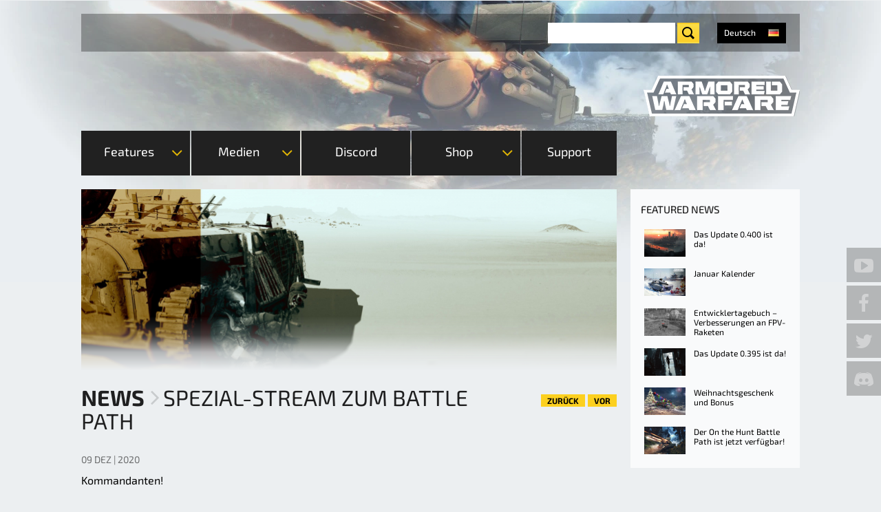

--- FILE ---
content_type: text/html; charset=utf-8
request_url: https://armoredwarfare.com/de/news/general/spezial-stream-zum-battle-path
body_size: 16688
content:
<!DOCTYPE html>
<!--[if lt IE 9 ]>    <html class="lt-ie9 no-js"  lang="de" dir="ltr"> <![endif]-->
<!--[if gte IE 9]><!--> <html class="no-js"  lang="de" dir="ltr" > <!--<![endif]-->

  <head>
    <meta charset="utf-8" />
<link hreflang="de" rel="alternate" href="https://armoredwarfare.com/de/news/general/spezial-stream-zum-battle-path" />
<link hreflang="en" rel="alternate" href="https://armoredwarfare.com/en/news/general/special-battle-path-stream" />
<link hreflang="fr" rel="alternate" href="https://armoredwarfare.com/fr/news/general/stream-special-battle-path" />
<link hreflang="pl" rel="alternate" href="https://armoredwarfare.com/pl/news/general/specjalna-transmisja-bitewna-droga" />
<link rel="shortcut icon" href="https://armoredwarfare.com/sites/aw.my.com/files/favicon.ico" />
<meta name="viewport" content="width=device-width, initial-scale=1.0" />
<meta http-equiv="X-UA-Compatible" content="IE=edge" />
<meta name="description" content="Bei unserem neuesten Spezial-Stream werdet ihr mehr über den Battle Path &quot;Echoes of War&quot; erfahren, Fragen stellen und tolle Preise gewinnen können" />
<meta name="generator" content="Drupal 7 (http://drupal.org)" />
<link rel="canonical" href="https://armoredwarfare.com/de/news/general/spezial-stream-zum-battle-path" />
<link rel="shortlink" href="https://armoredwarfare.com/de/node/12004" />
<meta property="fb:admins" content="100000087993685" />
<meta property="fb:admins" content="565621515" />
<meta property="fb:admins" content="623070593" />
<meta property="fb:admins" content="116300388" />
<meta property="og:site_name" content="Armored Warfare - Official Website" />
<meta property="og:url" content="https://armoredwarfare.com/de/news/general/spezial-stream-zum-battle-path" />
<meta property="og:type" content="website" />
<meta property="og:title" content="Spezial-Stream zum Battle Path" />
<meta property="og:description" content="Bei unserem neuesten Spezial-Stream werdet ihr mehr über den Battle Path &quot;Echoes of War&quot; erfahren, Fragen stellen und tolle Preise gewinnen können" />
<meta property="og:updated_time" content="2020-12-09T19:24:14+01:00" />
<meta name="twitter:title" content="Spezial-Stream zum Battle Path" />
<meta name="twitter:description" content="Bei unserem neuesten Spezial-Stream werdet ihr mehr über den Battle Path &quot;Echoes of War&quot; erfahren, Fragen stellen und tolle Preise gewinnen können" />
<meta property="article:published_time" content="2020-12-09T19:19:12+01:00" />
<meta property="article:modified_time" content="2020-12-09T19:24:14+01:00" />
    <title>Spezial-Stream zum Battle Path | Armored Warfare - Official Website</title>
    <style>
@import url("https://armoredwarfare.com/modules/system/system.base.css?t9gh0p");
@import url("https://armoredwarfare.com/modules/system/system.messages.css?t9gh0p");
</style>
<style media="screen">
@import url("https://armoredwarfare.com/sites/all/libraries/shadowbox/shadowbox.css?t9gh0p");
</style>
<style media="print">#sb-container{position:relative;}#sb-overlay{display:none;}#sb-wrapper{position:relative;top:0;left:0;}#sb-loading{display:none;}
</style>
<style>
@import url("https://armoredwarfare.com/modules/comment/comment.css?t9gh0p");
@import url("https://armoredwarfare.com/sites/all/modules/contrib/fences/field.css?t9gh0p");
@import url("https://armoredwarfare.com/sites/all/modules/contrib/i18n_menu_overview/css/i18n_menu_overview.css?t9gh0p");
@import url("https://armoredwarfare.com/sites/aw.my.com/modules/my_web_shop_aw/css/select2.min.css?t9gh0p");
@import url("https://armoredwarfare.com/modules/node/node.css?t9gh0p");
@import url("https://armoredwarfare.com/sites/all/modules/contrib/video_filter/video_filter.css?t9gh0p");
@import url("https://armoredwarfare.com/sites/all/modules/contrib/youtube/css/youtube.css?t9gh0p");
@import url("https://armoredwarfare.com/sites/all/modules/contrib/views/css/views.css?t9gh0p");
</style>
<style>
@import url("https://armoredwarfare.com/sites/all/modules/contrib/ctools/css/ctools.css?t9gh0p");
@import url("https://armoredwarfare.com/sites/all/modules/mc/mc_spoiler/scripts/spoiler.css?t9gh0p");
@import url("https://armoredwarfare.com/sites/all/modules/contrib/panels/css/panels.css?t9gh0p");
@import url("https://armoredwarfare.com/sites/aw.my.com/themes/armor_games/layouts/armor_layout/armour-layout.css?t9gh0p");
@import url("https://armoredwarfare.com/sites/all/modules/contrib/flippy/flippy.css?t9gh0p");
@import url("https://armoredwarfare.com/modules/locale/locale.css?t9gh0p");
</style>
<link rel="stylesheet" href="https://checkout.1d3.com/shared/merchant.css" />
<link rel="stylesheet" href="/sites/aw.my.com/themes/armor_games/fonts/Exo2/font.css" />
<link rel="stylesheet" href="/sites/aw.my.com/themes/armor_games/fonts/BlackOpsOne/font.css" />
<style>
@import url("https://armoredwarfare.com/sites/aw.my.com/themes/armor_games/styles/style.css?t9gh0p");
</style>
          <script type="text/javascript" data-cmp-ab="1" src="https://cdn.consentmanager.net/delivery/autoblocking/5bd8dfd9b1c2b.js" data-cmp-host="c.delivery.consentmanager.net" data-cmp-cdn="cdn.consentmanager.net" data-cmp-codesrc="0"></script>
      <script>/*if(!("gdprAppliesGlobally" in window)){window.gdprAppliesGlobally=true}if(!("cmp_id" in window)||window.cmp_id<1){window.cmp_id=0}if(!("cmp_cdid" in window)){window.cmp_cdid="5bd8dfd9b1c2b"}if(!("cmp_params" in window)){window.cmp_params=""}if(!("cmp_host" in window)){window.cmp_host="c.delivery.consentmanager.net"}if(!("cmp_cdn" in window)){window.cmp_cdn="cdn.consentmanager.net"}if(!("cmp_proto" in window)){window.cmp_proto="https:"}if(!("cmp_codesrc" in window)){window.cmp_codesrc="1"}window.cmp_getsupportedLangs=function(){var b=["DE","EN","FR","IT","NO","DA","FI","ES","PT","RO","BG","ET","EL","GA","HR","LV","LT","MT","NL","PL","SV","SK","SL","CS","HU","RU","SR","ZH","TR","UK","AR","BS","JA","CY"];if("cmp_customlanguages" in window){for(var a=0;a<window.cmp_customlanguages.length;a++){b.push(window.cmp_customlanguages[a].l.toUpperCase())}}return b};window.cmp_getRTLLangs=function(){var a=["AR"];if("cmp_customlanguages" in window){for(var b=0;b<window.cmp_customlanguages.length;b++){if("r" in window.cmp_customlanguages[b]&&window.cmp_customlanguages[b].r){a.push(window.cmp_customlanguages[b].l)}}}return a};window.cmp_getlang=function(a){if(typeof(a)!="boolean"){a=true}if(a&&typeof(cmp_getlang.usedlang)=="string"&&cmp_getlang.usedlang!==""){return cmp_getlang.usedlang}return window.cmp_getlangs()[0]};window.cmp_extractlang=function(a){if(a.indexOf("cmplang=")!=-1){a=a.substr(a.indexOf("cmplang=")+8,2).toUpperCase();if(a.indexOf("&")!=-1){a=a.substr(0,a.indexOf("&"))}}else{a=""}return a};window.cmp_getlangs=function(){var g=window.cmp_getsupportedLangs();var c=[];var f=location.hash;var e=location.search;var j="cmp_params" in window?window.cmp_params:"";var a="languages" in navigator?navigator.languages:[];if(cmp_extractlang(f)!=""){c.push(cmp_extractlang(f))}else{if(cmp_extractlang(e)!=""){c.push(cmp_extractlang(e))}else{if(cmp_extractlang(j)!=""){c.push(cmp_extractlang(j))}else{if("cmp_setlang" in window&&window.cmp_setlang!=""){c.push(window.cmp_setlang.toUpperCase())}else{if("cmp_langdetect" in window&&window.cmp_langdetect==1){c.push(window.cmp_getPageLang())}else{if(a.length>0){for(var d=0;d<a.length;d++){c.push(a[d])}}if("language" in navigator){c.push(navigator.language)}if("userLanguage" in navigator){c.push(navigator.userLanguage)}}}}}}var h=[];for(var d=0;d<c.length;d++){var b=c[d].toUpperCase();if(b.length<2){continue}if(g.indexOf(b)!=-1){h.push(b)}else{if(b.indexOf("-")!=-1){b=b.substr(0,2)}if(g.indexOf(b)!=-1){h.push(b)}}}if(h.length==0&&typeof(cmp_getlang.defaultlang)=="string"&&cmp_getlang.defaultlang!==""){return[cmp_getlang.defaultlang.toUpperCase()]}else{return h.length>0?h:["EN"]}};window.cmp_getPageLangs=function(){var a=window.cmp_getXMLLang();if(a!=""){a=[a.toUpperCase()]}else{a=[]}a=a.concat(window.cmp_getLangsFromURL());return a.length>0?a:["EN"]};window.cmp_getPageLang=function(){var a=window.cmp_getPageLangs();return a.length>0?a[0]:""};window.cmp_getLangsFromURL=function(){var c=window.cmp_getsupportedLangs();var b=location;var m="toUpperCase";var g=b.hostname[m]()+".";var a=b.pathname[m]()+"/";var f=[];for(var e=0;e<c.length;e++){var j=a.substring(0,c[e].length+1);if(g.substring(0,c[e].length+1)==c[e]+"."){f.push(c[e][m]())}else{if(c[e].length==5){var k=c[e].substring(3,5)+"-"+c[e].substring(0,2);if(g.substring(0,k.length+1)==k+"."){f.push(c[e][m]())}}else{if(j==c[e]+"/"||j=="/"+c[e]){f.push(c[e][m]())}else{if(j==c[e].replace("-","/")+"/"||j=="/"+c[e].replace("-","/")){f.push(c[e][m]())}else{if(c[e].length==5){var k=c[e].substring(3,5)+"-"+c[e].substring(0,2);var h=a.substring(0,k.length+1);if(h==k+"/"||h==k.replace("-","/")+"/"){f.push(c[e][m]())}}}}}}}return f};window.cmp_getXMLLang=function(){var c=document.getElementsByTagName("html");if(c.length>0){var c=c[0]}else{c=document.documentElement}if(c&&c.getAttribute){var a=c.getAttribute("xml:lang");if(typeof(a)!="string"||a==""){a=c.getAttribute("lang")}if(typeof(a)=="string"&&a!=""){var b=window.cmp_getsupportedLangs();return b.indexOf(a.toUpperCase())!=-1||b.indexOf(a.substr(0,2).toUpperCase())!=-1?a:""}else{return""}}};(function(){var C=document;var D=C.getElementsByTagName;var o=window;var t="";var h="";var k="";var E=function(e){var i="cmp_"+e;e="cmp"+e+"=";var d="";var l=e.length;var I=location;var J=I.hash;var w=I.search;var u=J.indexOf(e);var H=w.indexOf(e);if(u!=-1){d=J.substring(u+l,9999)}else{if(H!=-1){d=w.substring(H+l,9999)}else{return i in o&&typeof(o[i])!=="function"?o[i]:""}}var G=d.indexOf("&");if(G!=-1){d=d.substring(0,G)}return d};var j=E("lang");if(j!=""){t=j;k=t}else{if("cmp_getlang" in o){t=o.cmp_getlang().toLowerCase();h=o.cmp_getlangs().slice(0,3).join("_");k=o.cmp_getPageLangs().slice(0,3).join("_");if("cmp_customlanguages" in o){var m=o.cmp_customlanguages;for(var y=0;y<m.length;y++){var a=m[y].l.toLowerCase();if(a==t){t="en"}}}}}var q=("cmp_proto" in o)?o.cmp_proto:"https:";if(q!="http:"&&q!="https:"){q="https:"}var n=("cmp_ref" in o)?o.cmp_ref:location.href;if(n.length>300){n=n.substring(0,300)}var A=function(d){var K=C.createElement("script");K.setAttribute("data-cmp-ab","1");K.type="text/javascript";K.async=true;K.src=d;var J=["body","div","span","script","head"];var w="currentScript";var H="parentElement";var l="appendChild";var I="body";if(C[w]&&C[w][H]){C[w][H][l](K)}else{if(C[I]){C[I][l](K)}else{for(var u=0;u<J.length;u++){var G=D(J[u]);if(G.length>0){G[0][l](K);break}}}}};var b=E("design");var c=E("regulationkey");var z=E("gppkey");var s=E("att");var f=o.encodeURIComponent;var g=false;try{g=C.cookie.length>0}catch(B){g=false}var x=E("darkmode");if(x=="0"){x=0}else{if(x=="1"){x=1}else{try{if("matchMedia" in window&&window.matchMedia){var F=window.matchMedia("(prefers-color-scheme: dark)");if("matches" in F&&F.matches){x=1}}}catch(B){x=0}}}var p=q+"//"+o.cmp_host+"/delivery/cmp.php?";p+=("cmp_id" in o&&o.cmp_id>0?"id="+o.cmp_id:"")+("cmp_cdid" in o?"&cdid="+o.cmp_cdid:"")+"&h="+f(n);p+=(b!=""?"&cmpdesign="+f(b):"")+(c!=""?"&cmpregulationkey="+f(c):"")+(z!=""?"&cmpgppkey="+f(z):"");p+=(s!=""?"&cmpatt="+f(s):"")+("cmp_params" in o?"&"+o.cmp_params:"")+(g?"&__cmpfcc=1":"");p+=(x>0?"&cmpdarkmode=1":"");A(p+"&l="+f(t)+"&ls="+f(h)+"&lp="+f(k)+"&o="+(new Date()).getTime());var r="js";var v=E("debugunminimized")!=""?"":".min";if(E("debugcoverage")=="1"){r="instrumented";v=""}if(E("debugtest")=="1"){r="jstests";v=""}A(q+"//"+o.cmp_cdn+"/delivery/"+r+"/cmp_final"+v+".js")})();window.cmp_rc=function(c,b){var l="";try{l=document.cookie}catch(h){l=""}var j="";var f=0;var g=false;while(l!=""&&f<100){f++;while(l.substr(0,1)==" "){l=l.substr(1,l.length)}var k=l.substring(0,l.indexOf("="));if(l.indexOf(";")!=-1){var m=l.substring(l.indexOf("=")+1,l.indexOf(";"))}else{var m=l.substr(l.indexOf("=")+1,l.length)}if(c==k){j=m;g=true}var d=l.indexOf(";")+1;if(d==0){d=l.length}l=l.substring(d,l.length)}if(!g&&typeof(b)=="string"){j=b}return(j)};window.cmp_stub=function(){var a=arguments;__cmp.a=__cmp.a||[];if(!a.length){return __cmp.a}else{if(a[0]==="ping"){if(a[1]===2){a[2]({gdprApplies:gdprAppliesGlobally,cmpLoaded:false,cmpStatus:"stub",displayStatus:"hidden",apiVersion:"2.2",cmpId:31},true)}else{a[2](false,true)}}else{if(a[0]==="getUSPData"){a[2]({version:1,uspString:window.cmp_rc("__cmpccpausps","1---")},true)}else{if(a[0]==="getTCData"){__cmp.a.push([].slice.apply(a))}else{if(a[0]==="addEventListener"||a[0]==="removeEventListener"){__cmp.a.push([].slice.apply(a))}else{if(a.length==4&&a[3]===false){a[2]({},false)}else{__cmp.a.push([].slice.apply(a))}}}}}}};window.cmp_dsastub=function(){var a=arguments;a[0]="dsa."+a[0];window.cmp_gppstub(a)};window.cmp_gppstub=function(){var c=arguments;__gpp.q=__gpp.q||[];if(!c.length){return __gpp.q}var h=c[0];var g=c.length>1?c[1]:null;var f=c.length>2?c[2]:null;var a=null;var j=false;if(h==="ping"){a=window.cmp_gpp_ping();j=true}else{if(h==="addEventListener"){__gpp.e=__gpp.e||[];if(!("lastId" in __gpp)){__gpp.lastId=0}__gpp.lastId++;var d=__gpp.lastId;__gpp.e.push({id:d,callback:g});a={eventName:"listenerRegistered",listenerId:d,data:true,pingData:window.cmp_gpp_ping()};j=true}else{if(h==="removeEventListener"){__gpp.e=__gpp.e||[];a=false;for(var e=0;e<__gpp.e.length;e++){if(__gpp.e[e].id==f){__gpp.e[e].splice(e,1);a=true;break}}j=true}else{__gpp.q.push([].slice.apply(c))}}}if(a!==null&&typeof(g)==="function"){g(a,j)}};window.cmp_gpp_ping=function(){return{gppVersion:"1.1",cmpStatus:"stub",cmpDisplayStatus:"hidden",signalStatus:"not ready",supportedAPIs:["2:tcfeuv2","5:tcfcav1","7:usnat","8:usca","9:usva","10:usco","11:usut","12:usct"],cmpId:31,sectionList:[],applicableSections:[0],gppString:"",parsedSections:{}}};window.cmp_addFrame=function(b){if(!window.frames[b]){if(document.body){var a=document.createElement("iframe");a.style.cssText="display:none";if("cmp_cdn" in window&&"cmp_ultrablocking" in window&&window.cmp_ultrablocking>0){a.src="//"+window.cmp_cdn+"/delivery/empty.html"}a.name=b;a.setAttribute("title","Intentionally hidden, please ignore");a.setAttribute("role","none");a.setAttribute("tabindex","-1");document.body.appendChild(a)}else{window.setTimeout(window.cmp_addFrame,10,b)}}};window.cmp_msghandler=function(d){var a=typeof d.data==="string";try{var c=a?JSON.parse(d.data):d.data}catch(f){var c=null}if(typeof(c)==="object"&&c!==null&&"__cmpCall" in c){var b=c.__cmpCall;window.__cmp(b.command,b.parameter,function(h,g){var e={__cmpReturn:{returnValue:h,success:g,callId:b.callId}};d.source.postMessage(a?JSON.stringify(e):e,"*")})}if(typeof(c)==="object"&&c!==null&&"__uspapiCall" in c){var b=c.__uspapiCall;window.__uspapi(b.command,b.version,function(h,g){var e={__uspapiReturn:{returnValue:h,success:g,callId:b.callId}};d.source.postMessage(a?JSON.stringify(e):e,"*")})}if(typeof(c)==="object"&&c!==null&&"__tcfapiCall" in c){var b=c.__tcfapiCall;window.__tcfapi(b.command,b.version,function(h,g){var e={__tcfapiReturn:{returnValue:h,success:g,callId:b.callId}};d.source.postMessage(a?JSON.stringify(e):e,"*")},b.parameter)}if(typeof(c)==="object"&&c!==null&&"__gppCall" in c){var b=c.__gppCall;window.__gpp(b.command,function(h,g){var e={__gppReturn:{returnValue:h,success:g,callId:b.callId}};d.source.postMessage(a?JSON.stringify(e):e,"*")},"parameter" in b?b.parameter:null,"version" in b?b.version:1)}if(typeof(c)==="object"&&c!==null&&"__dsaCall" in c){var b=c.__dsaCall;window.__dsa(b.command,function(h,g){var e={__dsaReturn:{returnValue:h,success:g,callId:b.callId}};d.source.postMessage(a?JSON.stringify(e):e,"*")},"parameter" in b?b.parameter:null,"version" in b?b.version:1)}};window.cmp_setStub=function(a){if(!(a in window)||(typeof(window[a])!=="function"&&typeof(window[a])!=="object"&&(typeof(window[a])==="undefined"||window[a]!==null))){window[a]=window.cmp_stub;window[a].msgHandler=window.cmp_msghandler;window.addEventListener("message",window.cmp_msghandler,false)}};window.cmp_setGppStub=function(a){if(!(a in window)||(typeof(window[a])!=="function"&&typeof(window[a])!=="object"&&(typeof(window[a])==="undefined"||window[a]!==null))){window[a]=window.cmp_gppstub;window[a].msgHandler=window.cmp_msghandler;window.addEventListener("message",window.cmp_msghandler,false)}};if(!("cmp_noiframepixel" in window)){window.cmp_addFrame("__cmpLocator")}if((!("cmp_disableusp" in window)||!window.cmp_disableusp)&&!("cmp_noiframepixel" in window)){window.cmp_addFrame("__uspapiLocator")}if((!("cmp_disabletcf" in window)||!window.cmp_disabletcf)&&!("cmp_noiframepixel" in window)){window.cmp_addFrame("__tcfapiLocator")}if((!("cmp_disablegpp" in window)||!window.cmp_disablegpp)&&!("cmp_noiframepixel" in window)){window.cmp_addFrame("__gppLocator")}if((!("cmp_disabledsa" in window)||!window.cmp_disabledsa)&&!("cmp_noiframepixel" in window)){window.cmp_addFrame("__dsaLocator")}window.cmp_setStub("__cmp");if(!("cmp_disabletcf" in window)||!window.cmp_disabletcf){window.cmp_setStub("__tcfapi")}if(!("cmp_disableusp" in window)||!window.cmp_disableusp){window.cmp_setStub("__uspapi")}if(!("cmp_disablegpp" in window)||!window.cmp_disablegpp){window.cmp_setGppStub("__gpp")}if(!("cmp_disabledsa" in window)||!window.cmp_disabledsa){window.cmp_setGppStub("__dsa")};*/</script>
        
    <script>
        var myAuthUser = false;
        window.dataLayer = window.dataLayer || [];
    </script>
    <script>(function(w,d,s,l,i){w[l]=w[l]||[];w[l].push({'gtm.start':new Date().getTime(),event:'gtm.js'});var f=d.getElementsByTagName(s)[0];var j=d.createElement(s);var dl=l!='dataLayer'?'&l='+l:'';j.type='text/javascript';j.src='https://www.googletagmanager.com/gtm.js?id='+i+dl+'';j.async=true;f.parentNode.insertBefore(j,f);})(window,document,'script','dataLayer','GTM-TGGKKNC');</script>
<script src="https://armoredwarfare.com/sites/all/modules/contrib/jquery_update/replace/jquery/1.10/jquery.min.js?v=1.10.2"></script>
<script src="https://armoredwarfare.com/misc/jquery-extend-3.4.0.js?v=1.10.2"></script>
<script src="https://armoredwarfare.com/misc/jquery-html-prefilter-3.5.0-backport.js?v=1.10.2"></script>
<script src="https://armoredwarfare.com/misc/jquery.once.js?v=1.2"></script>
<script src="https://armoredwarfare.com/misc/drupal.js?t9gh0p"></script>
<script src="https://armoredwarfare.com/sites/all/libraries/shadowbox/shadowbox.js?v=3.0.3"></script>
<script src="https://armoredwarfare.com/sites/all/modules/contrib/shadowbox/shadowbox_auto.js?v=3.0.3"></script>
<script src="https://armoredwarfare.com/sites/all/modules/mc/mc_cbt/js/mc_cbt.js?t9gh0p"></script>
<script src="https://armoredwarfare.com/sites/all/modules/mc/mc_dynamic/js/mc_dynamic.js?t9gh0p"></script>
<script src="https://armoredwarfare.com/sites/all/modules/mc/mc_dynamic/js/mc_dynamic_loader.js?t9gh0p"></script>
<script src="https://armoredwarfare.com/sites/all/modules/mc/mc_shadowbox/js/mc_shadowbox.js?t9gh0p"></script>
<script src="https://armoredwarfare.com/sites/all/modules/my/my_auth/js/my_auth.js?t9gh0p"></script>
<script src="https://armoredwarfare.com/sites/all/modules/my/my_promo_codes/js/my_promo_codes.js?t9gh0p"></script>
<script src="https://armoredwarfare.com/sites/all/modules/my/my_promo_codes/js/select2.min.js?t9gh0p"></script>
<script src="https://armoredwarfare.com/sites/aw.my.com/modules/my_web_shop_aw/js/my_web_shop_aw.js?t9gh0p"></script>
<script src="https://armoredwarfare.com/sites/aw.my.com/modules/my_web_shop_aw/js/select2.min.js?t9gh0p"></script>
<script src="https://armoredwarfare.com/sites/aw.my.com/files/languages/de_kzt2SxOElsWe9N9yyehlfx-B9kfi2mWipfJJ_-B3Yng.js?t9gh0p"></script>
<script src="https://armoredwarfare.com/sites/all/modules/mc/mc_spoiler/scripts/spoiler.js?t9gh0p"></script>
<script>  window.__GEMS = JSON.parse('{"no_header":1,"no_layout":1,"no_css":1,"navigation_project_logo":"games","auth":1,"client_id":"us.aw.my.com","continue":"https:\/\/armoredwarfare.com\/de\/news\/general\/spezial-stream-zum-battle-path","lang":"de_DE","no_headline":0,"no_menu":true,"hide_search":1,"signup_method":"email,phone","signup_birthday":0,"signup_subscribe":1,"signup_repeat":0,"signup_continue":"https:\/\/armoredwarfare.com\/dynamic\/auth\/?authDestination=https%3A\/\/armoredwarfare.com\/dynamic\/auth\/%3FforceRedirect%3Dhttps%253A\/\/armoredwarfare.com\/dynamic\/user\/%253Fa%253Dsubscribe_for_cbt%2526destination%253Dhttps%25253A\/\/armoredwarfare.com\/de\/download%252523postreg%2526x_force_lang%253Dde","signup_captcha":"recaptcha","gc_id":"13.2000009","gc_download_url":"https:\/\/static.gc.my.games\/MglAWLoader.exe","gc_download_heading":"Armored Warfare installation"}');
  if(typeof myAuthUser != 'undefined' && myAuthUser){
  window.__GEMS.current_mc_user = myAuthUser
  }</script>
<script>(function () {var partnerScript = document.createElement('script');partnerScript.type = 'text/javascript';partnerScript.async = true;partnerScript.src = 'https://armoredwarfare.com/1l/v1/hit/100050.js?r=' + encodeURIComponent(document.referrer) + '&rnd=' + Math.random() + '&u=' + encodeURIComponent(0);var firstScript = document.getElementsByTagName('script')[0];firstScript.parentNode.insertBefore(partnerScript, firstScript);})();</script>
<script src="https://checkout.1d3.com/shared/merchant.js"></script>
<script>var EP_HOST = 'https://checkout.1d3.com';</script>
<script src="https://armoredwarfare.com/sites/aw.my.com/themes/armor_games/js/plugins/jquery.carouFredSel-6.2.0-packed.js?t9gh0p"></script>
<script src="https://armoredwarfare.com/sites/aw.my.com/themes/armor_games/js/plugins/touch-swipe.min.js?t9gh0p"></script>
<script src="https://armoredwarfare.com/sites/aw.my.com/themes/armor_games/js/libs/images-loaded.js?t9gh0p"></script>
<script src="https://armoredwarfare.com/sites/aw.my.com/themes/armor_games/js/libs/modernizr.js?t9gh0p"></script>
<script src="https://armoredwarfare.com/sites/aw.my.com/themes/armor_games/js/libs/countdown/jquery.countdown-plugin.min.js?t9gh0p"></script>
<script src="https://armoredwarfare.com/sites/aw.my.com/themes/armor_games/js/libs/countdown/jquery.countdown.min.js?t9gh0p"></script>
<script src="https://armoredwarfare.com/sites/aw.my.com/themes/armor_games/js/plugins/tabs.js?t9gh0p"></script>
<script src="https://armoredwarfare.com/sites/aw.my.com/themes/armor_games/js/plugins/query-parameters.js?t9gh0p"></script>
<script src="https://armoredwarfare.com/sites/aw.my.com/themes/armor_games/js/plugins/accordion.js?t9gh0p"></script>
<script src="https://armoredwarfare.com/sites/aw.my.com/themes/armor_games/js/plugins/auth-checker.js?t9gh0p"></script>
<script src="https://armoredwarfare.com/sites/aw.my.com/themes/armor_games/js/plugins/event-popup.js?t9gh0p"></script>
<script src="https://armoredwarfare.com/sites/aw.my.com/themes/armor_games/js/script.js?t9gh0p"></script>
<script src="https://armoredwarfare.com/sites/aw.my.com/themes/armor_games/js/billing.js?t9gh0p"></script>
<script src="https://armoredwarfare.com/sites/aw.my.com/themes/armor_games/js/collectors.js?t9gh0p"></script>
<script src="https://armoredwarfare.com/sites/aw.my.com/themes/armor_games/js/promo-countdown.js?t9gh0p"></script>
<script>
          Shadowbox.path = "/sites/all/libraries/shadowbox/";
        </script>
<script src="https://armoredwarfare.com/sites/aw.my.com/themes/armor_games/js/libs/countdown/jquery.countdown-de.js?t9gh0p"></script>
<script src="https://armoredwarfare.com/sites/aw.my.com/themes/armor_games/js/events/event-popup.js?t9gh0p"></script>
<script>jQuery.extend(Drupal.settings, {"basePath":"\/","pathPrefix":"de\/","setHasJsCookie":0,"ajaxPageState":{"theme":"armor_games","theme_token":"dJGxBjXSYjmr7Po0fuhRv0PBoG474o1uCux1CA0ptYI","css":{"modules\/system\/system.base.css":1,"modules\/system\/system.messages.css":1,"sites\/all\/libraries\/shadowbox\/shadowbox.css":1,"0":1,"modules\/comment\/comment.css":1,"modules\/field\/theme\/field.css":1,"sites\/all\/modules\/contrib\/i18n_menu_overview\/css\/i18n_menu_overview.css":1,"sites\/all\/modules\/my\/my_promo_codes\/css\/select2.min.css":1,"sites\/aw.my.com\/modules\/my_web_shop_aw\/css\/select2.min.css":1,"modules\/node\/node.css":1,"sites\/all\/modules\/contrib\/video_filter\/video_filter.css":1,"sites\/all\/modules\/contrib\/youtube\/css\/youtube.css":1,"sites\/all\/modules\/contrib\/views\/css\/views.css":1,"sites\/all\/modules\/contrib\/ctools\/css\/ctools.css":1,"sites\/all\/modules\/mc\/mc_spoiler\/scripts\/spoiler.css":1,"sites\/all\/modules\/contrib\/panels\/css\/panels.css":1,"sites\/aw.my.com\/themes\/armor_games\/layouts\/armor_layout\/armour-layout.css":1,"sites\/all\/modules\/contrib\/flippy\/flippy.css":1,"modules\/locale\/locale.css":1,"https:\/\/checkout.1d3.com\/shared\/merchant.css":1,"\/sites\/aw.my.com\/themes\/armor_games\/fonts\/Exo2\/font.css":1,"\/sites\/aw.my.com\/themes\/armor_games\/fonts\/BlackOpsOne\/font.css":1,"sites\/aw.my.com\/themes\/armor_games\/styles\/style.css":1,"sites\/aw.my.com\/themes\/armor_games\/styles\/print.css":1},"js":{"sites\/all\/modules\/contrib\/addthis\/addthis.js":1,"0":1,"sites\/all\/modules\/contrib\/jquery_update\/replace\/jquery\/1.10\/jquery.min.js":1,"misc\/jquery-extend-3.4.0.js":1,"misc\/jquery-html-prefilter-3.5.0-backport.js":1,"misc\/jquery.once.js":1,"misc\/drupal.js":1,"sites\/all\/libraries\/shadowbox\/shadowbox.js":1,"sites\/all\/modules\/contrib\/shadowbox\/shadowbox_auto.js":1,"sites\/all\/modules\/mc\/mc_cbt\/js\/mc_cbt.js":1,"sites\/all\/modules\/mc\/mc_dynamic\/js\/mc_dynamic.js":1,"sites\/all\/modules\/mc\/mc_dynamic\/js\/mc_dynamic_loader.js":1,"sites\/all\/modules\/mc\/mc_shadowbox\/js\/mc_shadowbox.js":1,"sites\/all\/modules\/my\/my_auth\/js\/my_auth.js":1,"sites\/all\/modules\/my\/my_promo_codes\/js\/my_promo_codes.js":1,"sites\/all\/modules\/my\/my_promo_codes\/js\/select2.min.js":1,"sites\/aw.my.com\/modules\/my_web_shop_aw\/js\/my_web_shop_aw.js":1,"sites\/aw.my.com\/modules\/my_web_shop_aw\/js\/select2.min.js":1,"public:\/\/languages\/de_kzt2SxOElsWe9N9yyehlfx-B9kfi2mWipfJJ_-B3Yng.js":1,"sites\/all\/modules\/mc\/mc_spoiler\/scripts\/spoiler.js":1,"1":1,"2":1,"https:\/\/checkout.1d3.com\/shared\/merchant.js":1,"3":1,"sites\/aw.my.com\/themes\/armor_games\/js\/plugins\/jquery.carouFredSel-6.2.0-packed.js":1,"sites\/aw.my.com\/themes\/armor_games\/js\/plugins\/touch-swipe.min.js":1,"sites\/aw.my.com\/themes\/armor_games\/js\/libs\/images-loaded.js":1,"sites\/aw.my.com\/themes\/armor_games\/js\/libs\/modernizr.js":1,"sites\/aw.my.com\/themes\/armor_games\/js\/libs\/countdown\/jquery.countdown-plugin.min.js":1,"sites\/aw.my.com\/themes\/armor_games\/js\/libs\/countdown\/jquery.countdown.min.js":1,"sites\/aw.my.com\/themes\/armor_games\/js\/plugins\/tabs.js":1,"sites\/aw.my.com\/themes\/armor_games\/js\/plugins\/query-parameters.js":1,"sites\/aw.my.com\/themes\/armor_games\/js\/plugins\/accordion.js":1,"sites\/aw.my.com\/themes\/armor_games\/js\/plugins\/auth-checker.js":1,"sites\/aw.my.com\/themes\/armor_games\/js\/plugins\/event-popup.js":1,"sites\/aw.my.com\/themes\/armor_games\/js\/script.js":1,"sites\/aw.my.com\/themes\/armor_games\/js\/billing.js":1,"sites\/aw.my.com\/themes\/armor_games\/js\/collectors.js":1,"sites\/aw.my.com\/themes\/armor_games\/js\/promo-countdown.js":1,"4":1,"sites\/aw.my.com\/themes\/armor_games\/js\/libs\/countdown\/jquery.countdown-de.js":1,"sites\/aw.my.com\/themes\/armor_games\/js\/events\/event-popup.js":1}},"heartbeat_language":"de","heartbeat_poll_url":"https:\/\/armoredwarfare.com\/de\/heartbeat\/js\/poll","my_games_mode":true,"my_billing_private_offer":{"enabled":true},"header_settings_name":"__GEMS","shadowbox":{"animate":true,"animateFade":true,"animSequence":"wh","auto_enable_all_images":true,"auto_gallery":true,"autoplayMovies":true,"continuous":true,"counterLimit":10,"counterType":"default","displayCounter":true,"displayNav":true,"enableKeys":true,"fadeDuration":0.35,"handleOversize":"resize","handleUnsupported":"link","initialHeight":160,"initialWidth":320,"language":"de","modal":false,"overlayColor":"#000","overlayOpacity":0.8,"resizeDuration":0.55,"showMovieControls":true,"slideshowDelay":0,"viewportPadding":20,"useSizzle":false},"better_exposed_filters":{"views":{"news_list":{"displays":{"news_pane_featured":{"filters":[]}}}}},"pathToTheme":"sites\/aw.my.com\/themes\/armor_games","language":"de"});</script>
    <meta name="google-site-verification" content="MfIjE6Y3mtFGrDmh2c8TDYCFeDa9V1cOnfXdueFFxMk" />
    <meta name="yandex-verification" content="2bbd4d5054b2d0fc" />
        <script type="text/javascript" src="/sites/aw.my.com/themes/armor_games/fancybox/jquery.fancybox.pack.js"></script>
    <link rel="stylesheet" type="text/css" href="/sites/aw.my.com/themes/armor_games/fancybox/jquery.fancybox.css?3" media="screen" />
      </head>
  <body class="html not-front not-logged-in no-sidebars page-node page-node- page-node-12004 node-type-news default_layout i18n-de de sagrus_test_2" ><script>var isNotLanding = true;</script><script src="/sites/aw.my.com/themes/armor_games/js/oauth2.js?v3" charset="utf-8"></script>



  <div class="js-event-popup mc-popup" style="display: none">
    <div class="js-popup-overlay mc-popup__overlay">
      <div class="js-popup-content mc-popup__content mc-christmas__popup-content js-popup-content">
        <span class="js-popup-close mc-popup__close"></span>
        <h2 class="js-popup-heading mc-popup__heading"> Festliche Feiertagsverlosung!</h2>
        <div class="js-popup-copy mc-popup__copy ">
          Der Weihnachtsmann bringt uns mindestens 25 "ALL-IN-ONE BUNDLES" Geschenke, die unter allen allen Spielern verlost wird, die ein Paket im Christmas Sale erwerben! !br        <p class="mc-margin--s">
Das "ALL-IN-ONE BUNDLE" enthält 31 großartige Fahrzeuge wie den T-64AV Hunter, Chieftain Mk.6, AMX-10 RCR Bastille and XM1 FSED!        </p>
        </div>
        <footer class="mc-popup__footer">
          <a href="/de/shop/christmas-offers" class="js-popup-close mc-popup__btn" html="1">Zeig&#039;s mir</a>        </footer>
      </div>
    </div>
  </div>
    <div id="skip-link">
      <a href="#main" class="element-invisible element-focusable" role="link">Direkt zum Inhalt</a>
    </div>
    <noscript aria-hidden="true"><iframe src="https://www.googletagmanager.com/ns.html?id=GTM-TGGKKNC" height="0" width="0" style="display:none;visibility:hidden"></iframe></noscript>      
    
<div class="panel-layout armor-layout " id="default_layout">
  <div class="mc-container">

      <div class="mc-user-header">
          <div class="mc-user-header__wrap">
              <div class="mc-user-section mc-user-header__user">
                  <section class="panel-pane pane-custom pane-2 mc_user_block" >
  
  <div id="user-block" class="dynamic-content" data-url="/dynamic/auth/">
<div class="dynamic-loader"></div>
</div>  
  </section>
              </div>
              <div class="mc-user-header__actions cf">
                  <div class="mc-user-header__search" style="display: inline-block; vertical-align: top;">
                      <form class="sitesearch in_header sagrus_test" >
                          <input type="text" name="q" class="q" style="line-height: 20px; padding: 5px 5px;"> <button type="submit" class="mc-user-meta__login" style="line-height: 20px; padding: 4px 5px; font-size: 14px;"><img src="/sites/aw.my.com/themes/armor_games/img/search.png" style="vertical-align: middle"></button>
                      </form>
                      <script>
                          jQuery(document).ready(function($) {
                              $('.sitesearch').submit(function (eo) {
                                  eo.preventDefault();
                                  location.href = encodeURI('/de/search/' + $(this).find('.q').val());
                              });
                          });
                      </script>
                      <style>
                          @media screen and (max-width: 480px) {
                              .mc-user-header__search {
                                  position: absolute;
                                  right: 0px;
                                  bottom: -32px;
                                  width: 150px;
                              }
                              .mc-user-header__search input{
                                  width: 110px;
                              }
                          }
                      </style>

                  </div>
                  <div class="mc-user-header__sharing">
                                        </div>
                  <div class="mc-user-header__languages">
                      <section class="panel-pane pane-block pane-locale-language" >
  
  <ul class="language-switcher-locale-url"><li class="en first"><a href="/en/news/general/special-battle-path-stream?multilink=switch" class="language-link" xml:lang="en" title="Special Battle Path Stream"><span class="mc-language__title">English</span><span class="mc-language__icon mc-lang-icon mc-lang-icon--en"></span></a></li>
<li class="de active"><a href="/de/news/general/spezial-stream-zum-battle-path?multilink=switch" class="language-link active" xml:lang="de" title="Spezial-Stream zum Battle Path"><span class="mc-language__title">Deutsch</span><span class="mc-language__icon mc-lang-icon mc-lang-icon--de"></span></a></li>
<li class="fr"><a href="/fr/news/general/stream-special-battle-path?multilink=switch" class="language-link" xml:lang="fr" title="Stream spécial Battle Path"><span class="mc-language__title">Français</span><span class="mc-language__icon mc-lang-icon mc-lang-icon--fr"></span></a></li>
<li class="pl last"><a href="/pl/news/general/specjalna-transmisja-bitewna-droga?multilink=switch" class="language-link" xml:lang="pl" title="Specjalna transmisja – Bitewna droga"><span class="mc-language__title">Polski</span><span class="mc-language__icon mc-lang-icon mc-lang-icon--pl"></span></a></li>
</ul>  
  </section>
                  </div>
              </div>
          </div>
      </div>
  </div>

  <div class="mc-container">
    <div class="mc-brand cf">

<!--  <a href="--><!--" class="mc-brand__logo" title="Armored Warfare" style="float: left;">-->
<!--    <img src="/--><!--/img/bg/0.30/event-logo.png" alt="Armored Warfare">-->
<!--  </a>-->
    <a href="/de" class="mc-brand__logo mc-brand__extra-logo" title="Armored Warfare">
        <img src="/sites/aw.my.com/themes/armor_games/img/bg/moscow-calling/logo.png" alt="Armored Warfare">
    </a>
</div>

<div class="mc-aside-social">
  <ul class="">
    <li class="mc-aside-social__item">
      <a class="mc-aside-social__btn mc-share-btn mc-share-btn--youtube" target="_blank" href="https://www.youtube.com/user/ArmoredWarfareGame">
        <span class="fa fa-youtube-play"></span>
      </a>
    </li>
    <li class="mc-aside-social__item">
      <a class="mc-aside-social__btn mc-share-btn mc-share-btn--facebook" target="_blank" href="https://www.facebook.com/ArmoredWarfare" >
        <span class="fa fa-facebook"></span>
      </a>
    </li>
    <li class="mc-aside-social__item">
      <a class="mc-aside-social__btn mc-share-btn mc-share-btn--twitter" target="_blank" href="https://twitter.com/ArmoredWar">
        <span class="fa fa-twitter"></span>
      </a>
    </li>
    <li class="mc-aside-social__item">
      <a class="mc-aside-social__btn mc-share-btn mc-share-btn--discord" target="_blank" href="https://discord.gg/armoredwarfarepc">
        <img src="/sites/aw.my.com/themes/armor_games/img/social/discord-default.png" alt="">
      </a>
    </li>

  </ul>
</div>
  </div>

  <div class="mc-container">
    <div class="mc-layout mc-main-nav-section">
      <div class="mc-layout__col mc-layout__col--6">
          <div class="mc-nav-wrap">
              <section class="panel-pane pane-block pane-system-main-menu" >
  
  <ul class="menu mc-main-menu-nav"><li class="first expanded mc-main-menu-nav__item"><a href="/de/about?_1ld=2634154_0&amp;_1lp=1" title="" class="mc-main-menu-nav__link"><span class="mc-main-menu-nav__link-text expanded">Features</span><span class="mc-main-menu-nav__trigger"></span></a><ul class="menu mc-main-menu-subnav"><li class="first leaf mc-main-menu-subnav__item"><a href="/de/download" title="" class="mc-main-menu-subnav__link"><span class="mc-main-menu-nav__link-text">Herunterladen</span></a></li>
<li class="leaf mc-main-menu-subnav__item"><a href="/de/about?_1ld=2634154_0&amp;_1lp=1" title="" class="mc-main-menu-subnav__link"><span class="mc-main-menu-nav__link-text">Über das Spiel</span></a></li>
<li class="last leaf mc-main-menu-subnav__item"><a href="/de/news?_1ld=2634154_0&amp;_1lp=1" title="" class="mc-main-menu-subnav__link"><span class="mc-main-menu-nav__link-text">News</span></a></li>
</ul></li>
<li class="expanded mc-main-menu-nav__item"><a href="/de/media" title="" class="mc-main-menu-nav__link"><span class="mc-main-menu-nav__link-text expanded">Medien</span><span class="mc-main-menu-nav__trigger"></span></a><ul class="menu mc-main-menu-subnav"><li class="first leaf mc-main-menu-subnav__item"><a href="/de/media/videos" title="" class="mc-main-menu-subnav__link"><span class="mc-main-menu-nav__link-text">Videos</span></a></li>
<li class="leaf mc-main-menu-subnav__item"><a href="/de/media/screenshots" title="" class="mc-main-menu-subnav__link"><span class="mc-main-menu-nav__link-text">Screenshots</span></a></li>
<li class="leaf mc-main-menu-subnav__item"><a href="/de/media/wallpapers" title="" class="mc-main-menu-subnav__link"><span class="mc-main-menu-nav__link-text">Wallpaper</span></a></li>
<li class="leaf mc-main-menu-subnav__item"><a href="/de/media/concept-art" title="" class="mc-main-menu-subnav__link"><span class="mc-main-menu-nav__link-text">Konzept Art</span></a></li>
<li class="last leaf mc-main-menu-subnav__item"><a href="/de/fankit" title="" class="mc-main-menu-subnav__link"><span class="mc-main-menu-nav__link-text">Fan-Set</span></a></li>
</ul></li>
<li class="leaf mc-main-menu-nav__item"><a href="https://discord.gg/armoredwarfarepc" title="" target="_blank" class="mc-main-menu-nav__link"><span class="mc-main-menu-nav__link-text">Discord</span></a></li>
<li class="expanded mc-main-menu-nav__item"><a href="/de/web-shop/?tags=bp" title="" class="mc-main-menu-nav__link"><span class="mc-main-menu-nav__link-text expanded">Shop</span><span class="mc-main-menu-nav__trigger"></span></a><ul class="menu mc-main-menu-subnav"><li class="first leaf mc-main-menu-subnav__item"><a href="/de/web-shop/?tags=premium" title="" class="mc-main-menu-subnav__link"><span class="mc-main-menu-nav__link-text">Premium-Zeit</span></a></li>
<li class="leaf mc-main-menu-subnav__item"><a href="/de/web-shop/?tags=bundle" title="" class="mc-main-menu-subnav__link"><span class="mc-main-menu-nav__link-text">Neue Pakete</span></a></li>
<li class="last leaf mc-main-menu-subnav__item"><a href="/de/web-shop/?tags=loot" title="" class="mc-main-menu-subnav__link"><span class="mc-main-menu-nav__link-text">Beutekisten</span></a></li>
</ul></li>
<li class="last leaf mc-main-menu-nav__item"><a href="https://support.armoredwarfare.com/en-US/" title="" target="_blank" class="mc-main-menu-nav__link"><span class="mc-main-menu-nav__link-text expanded">Support</span></a></li>
</ul>  
  </section>

<section class="panel-pane pane-mc-aw-mobile-nav" >
  
  <div class="mc-mobile-nav js-nav-toggler">
    <a class=" mc-mobile-nav__logo" href="/de">
        <img src="/sites/aw.my.com/themes/armor_games/img/logos/logo--xs.png" alt="Armored Warfare">
    </a>
    <div class="mc-mobile-nav__header">
        <button class="mc-mobile-nav__toggler fa fa-bars"></button>
        <span class="mc-mobile-nav__heading mc-heading">Menu</span>
    </div>
</div>
  
  </section>
          </div>
      </div>
      <div class="mc-layout__col mc-layout__col--2">
        <button class="mc-btn mc-btn--block mc-btn--primary mc-btn--attention js-main-cta" style="display: none">Jetzt spielen! </button>

<a href="/de/download" class="mc-btn mc-btn--block mc-btn--primary mc-btn--attention js-main-download" style="display: none">Jetzt spielen</a>      </div>
    </div>

    <div class="mc-layout mc-promo-section mc-layout--promo">
      <div class="mc-layout__col mc-layout__col--6">
              </div>
      <div class="mc-layout__col mc-layout__col--2">
              </div>
    </div>

    <div>
          </div>

    <div class="mc-layout mc-layout--content">
        <div class="mc-layout__col mc-layout__col--6 mc-page__content">
          <section class="panel-pane pane-page-content tab-content" >
  
  <article id="node-12004" class="node node-news node-promoted node--news--full clearfix" role="article">

  <header class="mc-article__header">
        <div class="mc-article__promo-imagery">
      <img src="https://armoredwarfare.com/sites/aw.my.com/files/styles/aw_top_image/public/100_banner_apo_19.jpg?itok=uRmZFB5i">
    </div>
                  <div class="mc-article__heading">
        <div class="mc-breadcrumbs" data-test="1_">
                    <h2 class="mc-breadcrumbs__item mc-heading mc-heading--primary"><a href="/de/news">News</a></h2>
                    <h1 class="mc-breadcrumbs__item mc-heading mc-heading--primary">Spezial-Stream zum Battle Path</h1>
        </div>
                  <div class="mc-article__navigation--top"><ul class="mc-page-nav">
      
    <li class="mc-page-nav__item prev">
              <a href="/de/news/general/wartungsarbeiten-10-dezember-0" class="mc-label-link" title="Zurück">Zurück</a>          </li>
      
    <li class="mc-page-nav__item next">
              <a href="/de/news/general/der-battle-path-echoes-war-ist-jetzt-verfuegbar" class="mc-label-link" title="Vor">Vor</a>          </li>
  </ul>

</div>
              </div>
        <div class="mc-article__meta"><div class="mc-article__date mc-meta">09 Dez | 2020</div></div>  </header>

  
  <div class="mc-article__content" >
    <div class="field field-name-body field-type-text-with-summary field-label-hidden">
    <div class="field-items">
          <div class="field-item even"> <p>Kommandanten!</p>

<p>Wir möchten euch zu einem ganz speziellen Stream auf unserem Kanal einladen, bei dem wir euch alle Fragen zum Battle Path <a href="/de/news/general/entwicklung-echoes-war" title="In Entwicklung: Echoes of War"><strong>Echoes of War</strong></a> beantworten werden. Dieses Angebot richtet sich vor allem an diejenigen unter euch, die sich noch nicht sicher sind, ob sie von Anfang am Battle Path teilnehmen wollen.</p>

<p><div class="mc-video-wrap"><iframe src="//www.youtube.com/embed/1364aZ20E90?modestbranding=0&amp;html5=1&amp;rel=0&amp;autoplay=0&amp;wmode=opaque&amp;loop=0&amp;controls=1&amp;autohide=0&amp;showinfo=0&amp;theme=dark&amp;color=red&amp;enablejsapi=0" width="711" height="400" class="video-filter video-youtube vf-1364az20e90" allowfullscreen="true" frameborder="0"></iframe></div></p>

<p>Wir werden eure Fragen in den Kommentaren sammeln und sie im Verlauf des Streams beantworten, lasst euch die Chance also nicht entgehen, alles zu fragen, was ihr über den Battle Path oder Armored Warfare im Allgemeinen wissen wollt.</p>

<p>Zu guter Letzt werdet ihr dabei auch tolle Preise gewinnen können!</p>

<p>Der Stream beginnt morgen (am 10. Dezember 2020) um 13:00 Uhr MEZ auf dem <a href="https://www.twitch.tv/officialarmoredwarfare/"><strong>offiziellen Twitch-Kanal</strong></a> von Armored Warfare und wird etwa zwei bis drei Stunden dauern.</p>

<p><strong>Wir sehen uns dort!</strong></p>
 </div>
      </div>
</div>
  </div>

    <div class="mc-action-panel mc-article__social">
    <div class="mc-action-panel__share">
            <span class="mc-share__label mc-share__label--content">Teilen</span>
      <ul class="addthis_toolbox mc-article__share-list">
        <li class="mc-share__item">
          <a class="addthis_button_facebook mc-share-btn mc-share-btn--content mc-share-btn--facebook " fb:share:layout="button_count" addthis:url="https://armoredwarfare.com/de/news/general/spezial-stream-zum-battle-path">
            <span class="fa fa-facebook"></span>
          </a>
        </li>
        <li class="mc-share__item">
          <a class="addthis_button_twitter mc-share-btn mc-share-btn--content mc-share-btn--twitter" addthis:url="https://armoredwarfare.com/de/news/general/spezial-stream-zum-battle-path">
            <span class="fa fa-twitter"></span>
          </a>
        </li>
      </ul>
    </div>

    

    <div class="mc-action-panel__link mc-action-panel--discord">
      <img src="/sites/aw.my.com/themes/armor_games/img/social/discord-warning.png" alt="" class="mc-action-panel__icon">
      <a href="https://discord.gg/armoredwarfarepc">
        Auf Discord diskutieren      </a>
    </div>

  </div>
  
       <div class="mc-article__navigation--bottom">
        <ul class="mc-page-nav">
      
    <li class="mc-page-nav__item prev">
              <a href="/de/news/general/wartungsarbeiten-10-dezember-0" class="mc-label-link" title="Zurück">Zurück</a>          </li>
      
    <li class="mc-page-nav__item next">
              <a href="/de/news/general/der-battle-path-echoes-war-ist-jetzt-verfuegbar" class="mc-label-link" title="Vor">Vor</a>          </li>
  </ul>

      </div>
  
    
</article>
  
  </section>

<section class="panel-pane pane-mc-news-related-articles" >
  
  <section class="mc-similar-news mc-news-wrap">
  <h3 class="mc-heading mc-heading--tertiary mc-similar-news__heading">
    Ähnliche News  </h3>
    <div class="view-content">
              <article class="mc-news-preview">
          <div class="mc-news-preview__wrap">
            <a href="/de/news/general/neue-beutekisten-sind-jetzt-erhaeltlich-7">
              <div class="mc-news-preview__imagery">
                <img src="https://armoredwarfare.com/sites/aw.my.com/files/styles/aw_news_thum/public/1920x1080_174.jpg?itok=Vkn6lMyh" width="460" height="220" alt="" />              </div>
              <div class="mc-news-preview__content">
                <h2 class="mc-news-preview__heading mc-heading--secondary">
                  Neue Beutekisten sind jetzt erhältlich                </h2>
                <p><div class="field field-name-body field-type-text-with-summary field-label-hidden">
    <div class="field-items">
          <div class="field-item even"> <p>Alles über die Möglichkeit, an aufregende neue Inhalte zu gelangen!</p>
 </div>
      </div>
</div>
</p>
                <div class="mc-news-preview__meta">
                  01 Dez | 2020                </div>
              </div>
            </a>
          </div>
        </article>
              <article class="mc-news-preview">
          <div class="mc-news-preview__wrap">
            <a href="/de/news/general/us-schadenswettkampf">
              <div class="mc-news-preview__imagery">
                <img src="https://armoredwarfare.com/sites/aw.my.com/files/styles/aw_news_thum/public/_002_0.jpg?itok=WsuTJlb7" width="460" height="220" alt="" />              </div>
              <div class="mc-news-preview__content">
                <h2 class="mc-news-preview__heading mc-heading--secondary">
                  U.S.-Schadenswettkampf                </h2>
                <p><div class="field field-name-body field-type-text-with-summary field-label-hidden">
    <div class="field-items">
          <div class="field-item even"> <p>Erfahrt mehr über den neuen Wettkampf, den wir für euch vorbereitet haben!</p>
 </div>
      </div>
</div>
</p>
                <div class="mc-news-preview__meta">
                  03 Dez | 2020                </div>
              </div>
            </a>
          </div>
        </article>
          </div>
</section>

  
  </section>

<section class="panel-pane pane-mc-aw-scrollup" >
  
  <div class="mc-scroll-up-wrap">
    <div class="mc-scroll-up js-scroll-top">
        <div class="mc-scroll-up__imagery fa fa-angle-up"></div>
        <div class="mc-scroll-up__text"> Nach oben        </div>
    </div>
</div>
  
  </section>
        </div>
        <div class="mc-layout__col mc-layout__col--2 mc-page__sidebar">
            <div class="mc-pane-sidebar">
                <section class="panel-pane pane-views-panes pane-news-list-news-pane-featured mc-widget" >
      <header>
      
                    <h2 class="mc-heading mc-heading--fourth">Featured news</h2>
                </header>
  
  <div class="">



  <div class="mc-content-wrap">
      <ul class="mc-widget__content">
    <li class="mc-digest-item">
        
          <div class="mc-digest-item__imagery mc-thumbnail"><a href="/de/news/general/das-update-0400-ist-da"><img src="https://armoredwarfare.com/sites/aw.my.com/files/styles/aw_news_featured_block_thum/public/u183517/aw_bp14_diaryissue_18_1920x1080_0.jpg?itok=80ucpTi7" width="60" height="40" /></a></div>    
          <div class="mc-digest-item__content"><a href="/de/news/general/das-update-0400-ist-da">Das Update 0.400 ist da!</a></div>      </li>
      <li class="mc-digest-item">
        
          <div class="mc-digest-item__imagery mc-thumbnail"><a href="/de/news/general/januar-kalender-8"><img src="https://armoredwarfare.com/sites/aw.my.com/files/styles/aw_news_featured_block_thum/public/u183517/1024x768_274.jpg?itok=ZCV_JpTm" width="60" height="40" /></a></div>    
          <div class="mc-digest-item__content"><a href="/de/news/general/januar-kalender-8">Januar Kalender</a></div>      </li>
      <li class="mc-digest-item">
        
          <div class="mc-digest-item__imagery mc-thumbnail"><a href="/de/news/general/entwicklertagebuch-verbesserungen-fpv-raketen"><img src="https://armoredwarfare.com/sites/aw.my.com/files/styles/aw_news_featured_block_thum/public/yt_thumb_0.jpg?itok=qNm-zgoL" width="60" height="40" /></a></div>    
          <div class="mc-digest-item__content"><a href="/de/news/general/entwicklertagebuch-verbesserungen-fpv-raketen">Entwicklertagebuch – Verbesserungen an FPV-Raketen</a></div>      </li>
      <li class="mc-digest-item">
        
          <div class="mc-digest-item__imagery mc-thumbnail"><a href="/de/news/general/das-update-0395-ist-da"><img src="https://armoredwarfare.com/sites/aw.my.com/files/styles/aw_news_featured_block_thum/public/u183517/aw_bp14_diaryissue_08_1920x1080_0.jpg?itok=P0f1YK4I" width="60" height="40" /></a></div>    
          <div class="mc-digest-item__content"><a href="/de/news/general/das-update-0395-ist-da">Das Update 0.395 ist da!</a></div>      </li>
      <li class="mc-digest-item">
        
          <div class="mc-digest-item__imagery mc-thumbnail"><a href="/de/news/general/weihnachtsgeschenk-und-bonus"><img src="https://armoredwarfare.com/sites/aw.my.com/files/styles/aw_news_featured_block_thum/public/u183517/christmas_art_big_1.jpg?itok=ONnpxdW6" width="60" height="40" /></a></div>    
          <div class="mc-digest-item__content"><a href="/de/news/general/weihnachtsgeschenk-und-bonus">Weihnachtsgeschenk und Bonus</a></div>      </li>
      <li class="mc-digest-item">
        
          <div class="mc-digest-item__imagery mc-thumbnail"><a href="/de/news/general/der-hunt-battle-path-ist-jetzt-verfuegbar"><img src="https://armoredwarfare.com/sites/aw.my.com/files/styles/aw_news_featured_block_thum/public/banner_1920x1080_10.jpg?itok=oB_IlqpU" width="60" height="40" /></a></div>    
          <div class="mc-digest-item__content"><a href="/de/news/general/der-hunt-battle-path-ist-jetzt-verfuegbar">Der On the Hunt Battle Path ist jetzt verfügbar!</a></div>      </li>
    </ul>
  </div>






  </div>  
  </section>
            </div>
        </div>
    </div>
  </div>

    <div>
        <section class="panel-pane pane-mc-aw-cta-block" >
  
  <div class="mc-cta">
    <div class="mc-container">
        <h4 class="mc-heading mc-heading--tertiary mc-cta__heading">
            Sei dabei!        </h4>

       <div>

           <button class="mc-btn mc-btn--primary mc-btn--attention mc-cta__btn js-main-cta" style="display: none">Jetzt spielen! </button>

           <a href="/de/download" class="mc-btn mc-btn--primary mc-btn--attention mc-cta__btn js-main-download" style="display: none">Jetzt spielen</a>       </div>

<!--        <div class="mc-cta__text">-->
<!--            --><!--        </div>-->
    </div>
</div>
  
  </section>
    </div>

  <div class="mc-container-extra">
    <div class="mc-container">
      <div class="mc-layout">
          <div class="mc-layout__col mc-layout__col--4">
                      </div>
          <div class="mc-layout__col mc-layout__col--4">
                      </div>
      </div>
    </div>
  </div>

  <div class="mc-footer">
    <div class="mc-container">
      <div class="mc-layout">
          <div class="mc-layout__col mc-layout__col--1">
              <section class="panel-pane pane-mc-aw-footer-logo" >
  
  <div class="mc-footer__logo-wrap">
    <a href="/de" class="mc-logo--s mc-footer__logo" title="Armored Warfare">Armored Warfare</a>
</div>  
  </section>
          </div>
          <div class="mc-layout__col mc-layout__col--3">
            <section class="panel-pane pane-block pane-menu-footer" >
  
  <ul class="menu mc-footer-nav"><li class="first expanded mc-footer-nav__item"><a href="/de/news?_1ld=2634154_0&amp;_1lp=1" title="" class="mc-footer-nav__link"><span class="mc-footer-nav__link-text expanded">News</span><span class="mc-footer-nav__trigger"></span></a><ul class="menu mc-footer-subnav"><li class="first last leaf mc-footer-subnav__item"><a href="/de/about?_1ld=2634154_0&amp;_1lp=1" title="" class="mc-footer-subnav__link"><span class="mc-footer-nav__link-text expanded">Über das Spiel</span></a></li>
</ul></li>
<li class="expanded mc-footer-nav__item"><a href="/de/media" title="" class="mc-footer-nav__link"><span class="mc-footer-nav__link-text expanded">Medien</span><span class="mc-footer-nav__trigger"></span></a><ul class="menu mc-footer-subnav"><li class="first leaf mc-footer-subnav__item"><a href="/de/media/videos" title="" class="mc-footer-subnav__link"><span class="mc-footer-nav__link-text">Videos</span></a></li>
<li class="leaf mc-footer-subnav__item"><a href="/de/media/screenshots" title="" class="mc-footer-subnav__link"><span class="mc-footer-nav__link-text">Screenshots</span></a></li>
<li class="leaf mc-footer-subnav__item"><a href="/de/media/wallpapers" title="" class="mc-footer-subnav__link"><span class="mc-footer-nav__link-text">Wallpaper</span></a></li>
<li class="last leaf mc-footer-subnav__item"><a href="/de/fankit" title="" class="mc-footer-subnav__link"><span class="mc-footer-nav__link-text">Fan-Set</span></a></li>
</ul></li>
<li class="last expanded mc-footer-nav__item"><a href="https://support.armoredwarfare.com/en-US/" title="" target="_blank" class="mc-footer-nav__link"><span class="mc-footer-nav__link-text expanded">Support</span><span class="mc-footer-nav__trigger"></span></a><ul class="menu mc-footer-subnav"><li class="first last leaf mc-footer-subnav__item"><a href="https://discord.gg/armoredwarfarepc" title="" target="_blank" class="mc-footer-subnav__link"><span class="mc-footer-nav__link-text">Discord</span></a></li>
</ul></li>
</ul>  
  </section>
          </div>
          <div class="mc-layout__col mc-layout__col--4">
            <section class="panel-pane pane-mc-aw-copyright-block" >
  
  <div class="mc-justify">
      <a href="http://www.obsidian.net/" target="_blank" class="mc-footer-copyright__logo mc-footer-copyright__logo--obsidian">
        <img src="/sites/aw.my.com/themes/armor_games/img/logos/obsidian.png" alt="">
      </a>
      <a href="http://cryengine.com/" target="_blank" class="mc-footer-copyright__logo mc-footer-copyright__logo--cryengine">
        <img src="/sites/aw.my.com/themes/armor_games/img/logos/cryengine.png" alt="">
      </a>
      <a href="https://wishlistgames.net/" target="_blank" class="mc-footer-copyright__logo mc-footer-copyright__logo--my-com">
        <img src="/sites/aw.my.com/themes/armor_games/img/logos/wlg.webp" alt="">
      </a>
</div>

<div id="BadgeDark" style="min-width: 150px; max-width: 550px; padding: 15px 20px; border-radius: 8px; background-color: #1a1d23; display: flex; flex-wrap: wrap; justify-content: center; align-items: center; font-family: Arial, sans-serif;">
    <div style="height: 40px;"><a href="https://www.1d3.com" target="_blank"><img src="https://www.1d3.com/uploads/brand/logo/logo-white.svg" alt="1D3 Digitech Logo" style="height: 40px; margin-right: 15px;"></a></div>
    <div style="max-width: 350px; color: #fff; margin-top: 10px; line-height: 1.2; font-size: 14px;"><span id="badgeText">1D3 DIGITECH OÜ is an authorized global distributor of Armored Warfare</span></div>
</div>

<small class="mc-footer-copyright__text">
  &copy; <script type="text/javascript">document.write(new Date().getFullYear());</script>
     Wishlist Games LTD. All rights reserved. All trademarks are the property of their respective owners.  <br>
  <a href="https://armoredwarfare.com/legal/eula/" target="_blank">EULA</a> -
  <a href="https://wishlistgames.net/legal/tos" target="_blank">Terms of Service</a> -
  <a href="https://armoredwarfare.com/legal/privacy/" target="_blank">Privacy Policy</a>
</small>

  
  </section>
          </div>
      </div>
    </div>
</div>
    <script src="https://armoredwarfare.com/sites/all/modules/contrib/addthis/addthis.js?t9gh0p"></script>
              <a href="https://armoredwarfare.com/en/tranfer_to_wlg?uid=false" class="transfer_user_to_wlg">&nbsp;</a>
      <script>
        jQuery(document).ready(function() {

          jQuery('body').on('submit', '.transfer_submit', function(){
            jQuery('.fancybox-close').click();
          });

          jQuery('.transfer_user_to_wlg').fancybox({
            margin: 0,
            padding: 20,
            maxWidth: 800,
            autoScale: true,
            transitionIn: 'none',
            transitionOut: 'none',
            type: 'ajax',
            helpers: {
              overlay: {
                locked: false
              }
            },
          });

          jQuery(document).delegate('.fancybox-close','click',function(){
            jQuery.ajax({
              url: '/en/tranfer_to_wlg_disable',
              type: 'GET',
              data: {uid: false},
              cache: false,
              success: function (data, textStatus, jqXHR) {
                //
              }
            });
          });

          jQuery.ajax({
            url: '/en/tranfer_to_wlg_check_user',
            type: 'GET',
            data: {uid: false},
            cache: false,
            success: function (data, textStatus, jqXHR) {
              data = JSON.parse(data);

              if (data.success && !data.exists && !data.redirect_url) {
                jQuery('.transfer_user_to_wlg').click();
              }
              
              let path = window.location.href;

              if (data.redirect_url && path.indexOf('/gc/')!=-1) location.href=data.redirect_url;
            }
          });

        });
      </script>
      
        <style>
      body.page-gc-daily {
        background-color: #212121;
        background-image: none;
      }
      .page-gc-daily .mc-container {
        padding: 0px !important;
      }
      .page-gc-daily .mc-gc-wrap{
        margin-top: 0px;
      }
      .page-gc-daily .mc-promo-section .mc-layout__col--2 {
        display: none;
      }
      .page-gc-daily .mc-main-nav-section, .page-gc-daily .mc-daily-bonus {
        margin-bottom: 0px;
      }
      .page-gc-daily .mc-layout__col--6, .page-gc-daily .mc-gc-container.mc-gc-wrap {
        width: 100%;
      }
      .page-gc-daily .mc-gc-wrap button.mc-daily-bonus__receive-btn:disabled{
        background: #CCC;
      }
      .full_cashback_info {
        text-transform: uppercase;
        font-weight: bold;
        font-size: 16px;
      }
    </style>
  </body>
</html>


--- FILE ---
content_type: text/css
request_url: https://armoredwarfare.com/sites/aw.my.com/themes/armor_games/layouts/armor_layout/armour-layout.css?t9gh0p
body_size: 978
content:
.panels-dnd .mc-container:before,
.panels-dnd .mc-container:after,
.panel-region:before,
.panel-region:after,
.panels-dnd .mc-layout:before,
.panels-dnd .mc-layout:after {
    content: " "; /* 1 */
    display: table; /* 2 */
}

.panels-dnd .mc-container:after,
.panel-region:after,
.panels-dnd .mc-layout:after{
    clear: both;
}

.panel-region {
    margin-top: 20px;
}

#panel-region-top-left,
#panel-region-top-middle,
#panel-region-top-right,
#panel-region-footer-left,
#panel-region-footer-middle,
#panel-region-footer-right,
#panel-pane-256,
#panel-pane-258,
.panels-dnd .mc-layout__col{
    float: left;
}

#panel-region-top-left,
#panel-region-top-middle,
#panel-region-top-right {
    width: 33%;
}

#panel-region-footer-left,
#panel-region-footer-middle,
#panel-region-footer-right {
    width: 100%;
}


#panel-pane-256,
#panel-pane-258 {
    width: 45%;
}

.panels-dnd .mc-layout__col {
    width: 50%;
}

.panels-dnd .mc-footer .mc-layout__col {
    width: 33%;
}

--- FILE ---
content_type: application/javascript
request_url: https://armoredwarfare.com/sites/aw.my.com/themes/armor_games/js/collectors.js?t9gh0p
body_size: 20766
content:
(function ($) {

    Drupal.behaviors.CollectorsEditions = {
        once: false,
        pack: 0,
        server: 'eu',
        check: null,
        invoice: 0,
        paid_packs: [],
        view_height: 600,
        prices: null,
        purchasedPacks : [],
        packs: Drupal.settings.my_collectors_editions,
        resolutions: {
            mobile: 650
        }
    };

    Drupal.behaviors.CollectorsEditions.attach = function(context, settings) {
            if (!Drupal.behaviors.CollectorsEditions.once && $('.js-collectors-tabs').length) {
                Drupal.behaviors.CollectorsEditions.once = true;

                var selectors = {
                    activeTabClass: 'mc-edition__header--selected',
                    tabContent: '.js-tab-content',
                    tabTrigger: '.js-tab-trigger',
                    tabWrap: '.js-collectors-tabs',
                    server: $('.js-collectors-server'),
                    activeServerClass: 'mc-server--selected',
                    iframeWrap: $('.js-collectors-iframe-wrap'),
                    paymentWrap: $('.js-collectors-payment-wrap'),
                    btnInfoText: $('.js-btn-info-text'),
                    btnBuyText: $('.js-btn-buy-text'),
                    price: $('.js-collectors-price'),
                    buyBtn: $('.js-collectors-buy'),
                    acquiredBtn: $('.js-collectors-acquired-btn'),
                    acquiredEdition: $('.js-acquired-edition'),
                    successWrap: $('.js-collectors-success'),
                    editionSelectContent: $('.js-edition-select-content'),
                    editionSelect: $('.js-edition-select'),
                    editionSelectOption: $('.js-edition-select-option'),
                    selectOpenedClass : 'mc-pseudo-select--opened',
                    selectOptionInactive: 'mc-pseudo-select__option--inactive',
                    tableActiveColClass : 'mc-comparison-table__highlighted',
                    table: $('.mc-collectors-table'),
                    serverSelect: $('.js-server-select-payment'),
                    paymentCost: $('.js-payment-cost'),
                    acquiredClass: 'mc-edition__content--acquired'
                };

                Drupal.behaviors.CollectorsEditions.packs = Drupal.settings.my_collectors_editions;

                Drupal.behaviors.CollectorsEditions.initLayout(selectors);
                Drupal.behaviors.CollectorsEditions.initEvent(selectors);
                Drupal.behaviors.CollectorsEditions.display(selectors);

                Drupal.behaviors.CollectorsEditions.mobileNav(selectors);

            }
    };

    Drupal.behaviors.CollectorsEditions.mobileNav = function(selectors){
        var mobileSelectors = {
            toggler: $('.js-collectors-toggler'),
            navWrap: $('.js-collections-mobile-wrap'),
            activeClass: 'shown',
            name: $('.mc-edition__name')
        };

        mobileSelectors.toggler.on('click', function(){
            if(mobileSelectors.navWrap.hasClass(mobileSelectors.activeClass)) {
                mobileSelectors.navWrap.removeClass(mobileSelectors.activeClass);
                mobileSelectors.navWrap.slideUp();
            } else {
                mobileSelectors.navWrap.addClass(mobileSelectors.activeClass);
                mobileSelectors.navWrap.slideDown();
            }
        });

        $(selectors.tabTrigger).on('click', function(){
            if ($(this).hasClass(selectors.activeTabClass)){
                var name = $(this).find(mobileSelectors.name).text();
                mobileSelectors.toggler.find(mobileSelectors.name).text(name);
                if($(window).width() <= Drupal.behaviors.CollectorsEditions.resolutions.mobile) {
                    mobileSelectors.navWrap.slideUp();
                    mobileSelectors.navWrap.removeClass(mobileSelectors.activeClass);
                }
            }
        });

        if ($(window).width() <= Drupal.behaviors.CollectorsEditions.resolutions.mobile ){

            $('.mc-edition-premium-item').mcAccordion({
                trigger: '.mc-edition-premium-item__heading',
                activeClass: 'mc-edition-premium-item--selected',
                content: '.mc-edition-premium-item__content-wrap',
                standAlone: true
            })
        }
    };

    Drupal.behaviors.CollectorsEditions.initLayout = function(selectors) {

        var activePack = 0;

        $(selectors.tabWrap).mcTabs({
            activeClass: selectors.activeTabClass,
            contentTab: selectors.tabContent,
            trigger: selectors.tabTrigger,
            activeTab: activePack,
            equalHeightForTabs: false
        });

        Drupal.behaviors.CollectorsEditions.showActiveTabBtn($(selectors.tabTrigger).eq(activePack), selectors);
        Drupal.behaviors.CollectorsEditions.addTableRollover(selectors);
        Drupal.behaviors.CollectorsEditions.selectOptionLogic(selectors);

    };

    Drupal.behaviors.CollectorsEditions.updateServerRelatedInfo = function(server, selectors){
        selectors.price.hide().filter('.' + server).show();
        selectors.server.removeClass(selectors.activeServerClass).filter('.' + server).addClass(selectors.activeServerClass);
        Drupal.behaviors.CollectorsEditions.server = server;
        selectors.iframeWrap.empty();

        if(selectors.serverSelect.val() !== server){
            selectors.serverSelect.val(server);
        }

        if(Drupal.behaviors.CollectorsEditions.pack) {
            Drupal.behaviors.CollectorsEditions.updatePaymentCost(Drupal.behaviors.CollectorsEditions.pack, server, selectors)
        }
    };

    Drupal.behaviors.CollectorsEditions.updatePaymentCost = function(pack, server, selectors){
        var currency = (server == 'na') ? '\u0024' : '\u20AC';
        selectors.paymentCost.text(Drupal.behaviors.CollectorsEditions.packs[pack][server]['real_currency'] + ' ' + currency);
    };

    Drupal.behaviors.CollectorsEditions.initEvent = function(selectors) {

        selectors.server.on('click', function(){
            if(Drupal.behaviors.CollectorsEditions.server !== $(this).data('server')) {
                Drupal.behaviors.CollectorsEditions.updateServerRelatedInfo($(this).data('server'), selectors);
                if(Drupal.behaviors.CollectorsEditions.pack) {
                    Drupal.behaviors.CollectorsEditions.buy(false, selectors);
                }
            }
        });

        selectors.serverSelect.on('change', function(){
            Drupal.behaviors.CollectorsEditions.updateServerRelatedInfo($(this).val(), selectors);
            if(Drupal.behaviors.CollectorsEditions.pack) {
                Drupal.behaviors.CollectorsEditions.buy(false, selectors);
            }
        });

        $(selectors.tabTrigger).on('click', function(){
            if( ($(this).hasClass(selectors.activeTabClass))){
                Drupal.behaviors.CollectorsEditions.showActiveTabBtn($(this), selectors);
            }
        });
    };

    Drupal.behaviors.CollectorsEditions.showActiveTabBtn = function(pack, selectors){
        selectors.btnInfoText.show();
        selectors.btnBuyText.hide();
        pack.find(selectors.btnInfoText).hide();
        pack.find(selectors.btnBuyText).show()
    };

    Drupal.behaviors.CollectorsEditions.display = function(selectors) {

        var url = '/js/my_collectors_editions/display';

        $.ajax({
            url : url,
            type: "POST",
            success: function(data, textStatus, jqXHR)
            {
                if (data.OK) {
                    var result = data.result;
                    var server = Drupal.behaviors.CollectorsEditions.detectServerFromQueryString() ? Drupal.behaviors.CollectorsEditions.detectServerFromQueryString() : result.server;

                    if (server) {
                        Drupal.behaviors.CollectorsEditions.updateServerRelatedInfo(server, selectors);
                        // paid packs
                        if (result.editions_paid && result.editions_paid.length) {
                                Drupal.behaviors.CollectorsEditions.purchasedPacks = result.editions_paid;
                                Drupal.behaviors.CollectorsEditions.updatePurchases(result.editions_paid, selectors)
                        } else {
                            Drupal.behaviors.CollectorsEditions.updatePurchases(false, selectors)
                        }
                    }
                    if (parseInt(result.uid)) {
                        // bind buy event
                        Drupal.behaviors.CollectorsEditions.initBuy(true, selectors);
                    }
                    else {
                        Drupal.behaviors.CollectorsEditions.initBuy(false, selectors);
                    }
                }
                else {
                    console.log(data);
                }
            }
        });
    };

    Drupal.behaviors.CollectorsEditions.detectServerFromQueryString = function(){
        var server = $.getQueryParameters('clientterritory');
        switch (server){
            case 'eu':
                server = 'eu';
                break;
            case 'usa':
            case 'us':
            case 'na':
                server = 'na';
                break;
            default :
                server = ''
        }
        return server;
    };

    Drupal.behaviors.CollectorsEditions.initBuy = function(canBuy, selectors) {

        selectors.buyBtn.on('click', function(event){
           if( !($(this).find(selectors.btnInfoText).is(':visible'))) {
               if (canBuy) {
                   if (Drupal.behaviors.CollectorsEditions.pack != $(this).data('edition')) {

                       Drupal.behaviors.CollectorsEditions.pack = $(this).data('edition');
                       Drupal.behaviors.CollectorsEditions.buy(true, selectors);
                       selectors.paymentWrap.hide();
                       selectors.iframeWrap.empty();
                       selectors.successWrap.hide();
                       Drupal.behaviors.CollectorsEditions.updateSelectedName($(this).data('edition'), selectors);
                       Drupal.behaviors.CollectorsEditions.updatePaymentCost(Drupal.behaviors.CollectorsEditions.pack, Drupal.behaviors.CollectorsEditions.server, selectors)
                   }
               } else {
                   __GEM.showLogin();
               }
           }
        });
    };

    Drupal.behaviors.CollectorsEditions.buy = function(isScrolled, selectors) {
            if (typeof dataLayer !== 'undefined') {
                dataLayer.push({
                    'type': Drupal.behaviors.CollectorsEditions.pack,
                    'realm': Drupal.behaviors.CollectorsEditions.server,
                    'currency': Drupal.behaviors.CollectorsEditions.server === 'na' ? 'USD' : 'EUR',
                    'price': Drupal.settings.my_collectors_editions[Drupal.behaviors.CollectorsEditions.pack][Drupal.behaviors.CollectorsEditions.server]['real_currency'],
                    'event': 'click-buy'
                });
            }

            var url = '/js/my_collectors_editions/buy/' + Drupal.behaviors.CollectorsEditions.server + '/' + Drupal.behaviors.CollectorsEditions.pack + '/' + Drupal.settings.my_collectors_editions_lang;

            if (!Drupal.behaviors.CollectorsEditions.pack || !Drupal.behaviors.CollectorsEditions.server) {
                console.log('missing pack or server');
            }
            else {
                if (Drupal.behaviors.CollectorsEditions.check) {
                    clearInterval(Drupal.behaviors.CollectorsEditions.check);
                }

                $.ajax({
                    url : url,
                    type: "POST",
                    data: { source: "website"},
                    success: function(data, textStatus, jqXHR)
                    {
                        if (data.OK) {
                            var result = data.result;
                            if (result.pay_window_url && typeof result.steam != "undefined" && result.steam)
                            {
                                if (typeof AwApi !== 'undefined' && typeof AwApi.Steam !== 'undefined')
                                {
                                    let x =  AwApi.Steam.ActivateGameOverlayToWebPage(result.pay_window_url);
                                    x.catch((error) => {
                                        window.location = result.pay_window_url;
                                    });
                                }
                                else
                                {
                                    window.location = result.pay_window_url;
                                }
                                return;
                            }
                            if (result.pay_window_url && result.invoice.biid) {
                                Drupal.behaviors.CollectorsEditions.invoice = result.invoice.biid;
                                $('<iframe />', {
                                    name: 'pay_window_frame',
                                    id:   'pay_window_frame',
                                    src:  result.pay_window_url,
                                    noresize: 'noresize',
                                    scrolling: 'no',
                                    frameborder: '0',
                                    marginheight: '0',
                                    marginwidth: '0'
                                }).css({
                                    width: '100%',
                                    height: window.innerWidth < 768 && result.pay_window_url.includes('1d3') ? '1900px' : '940px'
                                }).appendTo(selectors.iframeWrap);
                                selectors.paymentWrap.show();

                                if(isScrolled) {
                                    $('html, body').animate({
                                        scrollTop: selectors.paymentWrap.offset().top
                                    }, 1000);
                                }

                                // check invoice status
                                if (parseInt(Drupal.behaviors.CollectorsEditions.invoice)) {
                                    Drupal.behaviors.CollectorsEditions.check = setInterval( function(){
                                        Drupal.behaviors.CollectorsEditions.checkInvoice(selectors);
                                    }, 10000);
                                }
                            }
                        }
                        else {
                            console.log(data);
                        }
                    }
                });
            }
        };

    Drupal.behaviors.CollectorsEditions.checkInvoice = function(selectors) {

        var url = '/js/my_collectors_editions/check/' + Drupal.behaviors.CollectorsEditions.invoice;

        $.ajax({
            url : url,
            type: "POST",
            success: function(data, textStatus, jqXHR)
            {
                if (data.OK) {
                    var invoice = data.invoice;
                    if (invoice.status == 1) {
                        var type = invoice.type_data;
                        var pack = type.split('|');
                        var pack_index = pack[0];
                        var pack_server = pack[1];

                        if (typeof dataLayer !== 'undefined') {
                            dataLayer.push({
                                'type': pack_index,
                                'realm': pack_server,
                                'currency': pack_server === 'na' ? 'USD' : 'EUR',
                                'price': Drupal.settings.my_collectors_editions[pack_index][pack_server]['real_currency'],
                                'event': 'finish-buy'
                            });
                        }

                        selectors.paymentWrap.hide();
                        selectors.acquiredEdition.text($('.' + pack_index).html());
                        selectors.successWrap.show();

                        var name = $('.mc-edition__name').filter(function(){
                            return $(this).data('edition') == pack_index;
                        }).text();
                        selectors.acquiredEdition.text(name);
                        Drupal.behaviors.CollectorsEditions.purchasedPacks.push(pack_index);
                        Drupal.behaviors.CollectorsEditions.updatePurchases(Drupal.behaviors.CollectorsEditions.purchasedPacks, selectors);
                        clearInterval(Drupal.behaviors.CollectorsEditions.check);
                        Drupal.behaviors.CollectorsEditions.pack = null;
                    }
                }
                else {
                    console.log(data);
                }
            }
        });
    };

    Drupal.behaviors.CollectorsEditions.updatePurchases = function(arr, selectors){
        if (arr) {
            selectors.buyBtn.each(function(){
                var btn = $(this);
                var hideBuyBtn = arr.some(function(item){
                    return btn.data('edition') == item
                });
                hideBuyBtn ? $(this).hide() : $(this).show();
            });

            selectors.acquiredBtn.each(function(){
                var btn = $(this);
                var showAcquiredBtn = arr.some(function(item){
                    return btn.data('edition') == item
                });
                showAcquiredBtn ? $(this).show() : $(this).hide();
            });

            arr.forEach(function(item){
                selectors.editionSelectOption.filter(function(){
                    return $(this).data('mc-option') == item;
                }).addClass(selectors.selectOptionInactive);

                $(selectors.tabContent).filter(function(){
                    return $(this).data('mc-tab') == item;
                }).addClass(selectors.acquiredClass)
            })


        } else {
            selectors.buyBtn.show();
        }

    };

    Drupal.behaviors.CollectorsEditions.reselectEdition = function(index, selectors){

        Drupal.behaviors.CollectorsEditions.pack = index;
        Drupal.behaviors.CollectorsEditions.updatePaymentCost(index, Drupal.behaviors.CollectorsEditions.server, selectors);
        Drupal.behaviors.CollectorsEditions.buy(false, selectors);
        selectors.iframeWrap.empty();
        Drupal.behaviors.CollectorsEditions.updateSelectedName(index, selectors);

    };

    Drupal.behaviors.CollectorsEditions.updateSelectedName = function(index, selectors){
        var selectedEdition = selectors.editionSelectOption.filter(function(){
                return $(this).data('mc-option') == index;
            }
        );
        selectors.editionSelect.text(selectedEdition.text());
    };

    Drupal.behaviors.CollectorsEditions.selectOptionLogic = function(selectors){
        function hideSelect(){
            selectors.editionSelectContent.hide();
            selectors.editionSelect.removeClass(selectors.selectOpenedClass);
        }

        selectors.editionSelect.on('click', function(e){
            var options = $(this).parent('.mc-pseudo-select').find(selectors.editionSelectContent);
            if( $(this).hasClass(selectors.selectOpenedClass)){
                hideSelect();
            } else {
                $(this).addClass(selectors.selectOpenedClass);
                options.show();
            }
            e.stopPropagation();
        });

        selectors.editionSelectOption.on('click', function(e){
            if(! $(this).hasClass(selectors.selectOptionInactive)) {
                var option = $(this).data('mc-option');
                if (option != Drupal.behaviors.CollectorsEditions.pack) {
                    Drupal.behaviors.CollectorsEditions.reselectEdition(option, selectors);
                }
                hideSelect();
            }
            e.stopPropagation();
        });

        $(document).on('click', function(){
            hideSelect();
        });
    };

    Drupal.behaviors.CollectorsEditions.addTableRollover = function(selectors){
        selectors.table.find('td').hover(function() {
                var t = parseInt($(this).index()) + 1;
                $('td:nth-child(' + t + ')').addClass(selectors.tableActiveColClass);
            },
            function() {
                var t = parseInt($(this).index()) + 1;
                $('td:nth-child(' + t + ')').removeClass(selectors.tableActiveColClass);
            });
    }

})(jQuery);


--- FILE ---
content_type: application/javascript
request_url: https://armoredwarfare.com/1l/v1/hit/100050.js?r=&rnd=0.943309209644922&u=0
body_size: 612
content:
try{if(!/(^|\.)((my\.games))$/.test(window.location.hostname))document.cookie="mr1lad=6976f7b669626a14-0-0-; expires=Mon, 02 Feb 2026 05:12:22 GMT; path=/; domain=." + window.location.hostname + "; SameSite=None; Secure";document.cookie="mr1lext=; expires=Thu, 01 Jan 1970 00:00:00 GMT; path=/; domain=." + window.location.hostname + "; SameSite=None; Secure";}catch(e){};

--- FILE ---
content_type: application/javascript
request_url: https://armoredwarfare.com/sites/all/modules/mc/mc_dynamic/js/mc_dynamic.js?t9gh0p
body_size: 1859
content:
Drupal.behaviors.mc_dynamic = {
  defaults: {
    "default": { on: "dynamic-auth-loaded" },
    "user-block": { trigger: "dynamic-auth-loaded" }
  },
  getDefaultOption: function(_object, _param) {
    var id = _object.attr('id');
    var defaults = this.defaults.default;

    if (typeof this.defaults[id] != 'undefined') {
      var defaults = this.defaults[id];
    }

    if (typeof defaults[_param] != 'undefined') {
      return defaults[_param];
    }
    else {
      return false;
    }
  },
  attach: function(context, settings) {
    var self = Drupal.behaviors.mc_dynamic;
    (function ($) {
      var triggers = [];
      $('.dynamic-content', context).each(function(i) {
        var $options = {
          url: $(this).data('url'),
          selector: $(this).data('destination') || self.getDefaultOption($(this), "selector") || '#' + $(this).attr('id'),
          params: $(this).data('params') || self.getDefaultOption($(this), "params") || {},
          type: $(this).data('type') || self.getDefaultOption($(this), "type") || 'GET',
          trigger: $(this).data('trigger') || self.getDefaultOption($(this), "trigger") ||{},
          on: $(this).data('on') || self.getDefaultOption($(this), "on") || ''
        };

        if (typeof $options.selector == 'undefined') {
          return;
        }

        if ($options.on.length > 0) {
          $(document).off($options.on).on($options.on, function() {
            mc_dynamic_load($options);
          })
        }
        else {
          if ($options.trigger.length > 0) {
            triggers.push($options);
          }
          else {
            mc_dynamic_load($options);
          }
        }
      })
      .promise()
      .done(function() {
          jQuery.each(triggers, function(n) {
            mc_dynamic_load(triggers[n]);
          })
      });
    })(jQuery);
  }
};